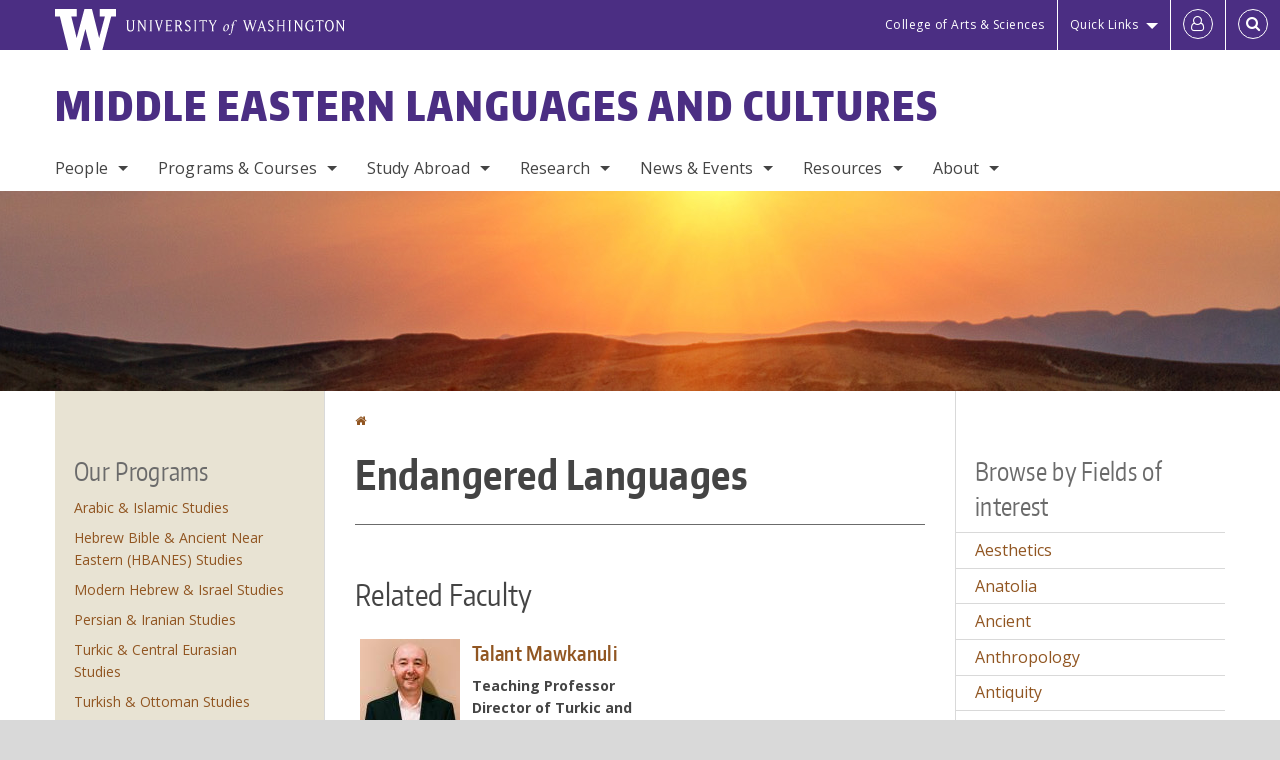

--- FILE ---
content_type: text/html; charset=UTF-8
request_url: https://melc.washington.edu/fields/endangered-languages
body_size: 64165
content:
<!DOCTYPE html>
<html lang="en" dir="ltr">
  <head>
    <meta charset="utf-8" />
<script async src="https://www.googletagmanager.com/gtag/js?id=UA-25223004-37"></script>
<script>window.dataLayer = window.dataLayer || [];function gtag(){dataLayer.push(arguments)};gtag("js", new Date());gtag("set", "developer_id.dMDhkMT", true);gtag("config", "UA-25223004-37", {"groups":"default","anonymize_ip":true,"page_placeholder":"PLACEHOLDER_page_path","allow_ad_personalization_signals":false});gtag("config", "G-KM55EW1W4P", {"groups":"default","page_placeholder":"PLACEHOLDER_page_location","allow_ad_personalization_signals":false});gtag("config", "G-SHNBKYT066", {"groups":"default","page_placeholder":"PLACEHOLDER_page_location","allow_ad_personalization_signals":false});</script>
<link rel="canonical" href="https://melc.washington.edu/fields/endangered-languages" />
<meta name="Generator" content="Drupal 10 (https://www.drupal.org)" />
<meta name="MobileOptimized" content="width" />
<meta name="HandheldFriendly" content="true" />
<meta name="viewport" content="width=device-width, initial-scale=1.0" />
<meta content="ie=edge, chrome=1" http-equiv="x-ua-compatible" />
<meta http-equiv="ImageToolbar" content="false" />
<link rel="icon" href="/themes/custom/uwflorin_foundation/favicon.ico" type="image/vnd.microsoft.icon" />
<script>window.a2a_config=window.a2a_config||{};a2a_config.callbacks=[];a2a_config.overlays=[];a2a_config.templates={};a2a_config.no_3p = 1;</script>

    <title>Endangered Languages | Middle Eastern Languages and Cultures | University of Washington</title>
    <link rel="stylesheet" media="all" href="/sites/melc/files/css/css_SutBpTt2I8kzPP6ylIRFzNfvwLB-GrddnmxKnA54Ngw.css?delta=0&amp;language=en&amp;theme=uwflorin_foundation&amp;include=eJwti0EOhDAIAD9EypM2VOimEcG0sOrv1xgvk5nDEHM42YX0SmnDLWBx9VH9RJZGqQFyhnZbkUfupOVNmNcM2bDSFMij3VO3T_M0puhu-FWvpPDrckx8WDbnVPkDXpkvxA" />
<link rel="stylesheet" media="all" href="/sites/melc/files/css/css_tyeChksAiFzuz67kuQffVtvNkb-kRq_Q1aEoa-eZrqw.css?delta=1&amp;language=en&amp;theme=uwflorin_foundation&amp;include=eJwti0EOhDAIAD9EypM2VOimEcG0sOrv1xgvk5nDEHM42YX0SmnDLWBx9VH9RJZGqQFyhnZbkUfupOVNmNcM2bDSFMij3VO3T_M0puhu-FWvpPDrckx8WDbnVPkDXpkvxA" />
<link rel="stylesheet" media="print" href="/sites/melc/files/css/css_jDNECbG22ktv7Ew8clVT_2qRJXMJ5tE9LlgkSpWG1aw.css?delta=2&amp;language=en&amp;theme=uwflorin_foundation&amp;include=eJwti0EOhDAIAD9EypM2VOimEcG0sOrv1xgvk5nDEHM42YX0SmnDLWBx9VH9RJZGqQFyhnZbkUfupOVNmNcM2bDSFMij3VO3T_M0puhu-FWvpPDrckx8WDbnVPkDXpkvxA" />
<link rel="stylesheet" media="all" href="/sites/melc/files/css/css_3ja3zOGJB7w5b1hw5uhws8w0prZe6hTtUQPVnjH7pTg.css?delta=3&amp;language=en&amp;theme=uwflorin_foundation&amp;include=eJwti0EOhDAIAD9EypM2VOimEcG0sOrv1xgvk5nDEHM42YX0SmnDLWBx9VH9RJZGqQFyhnZbkUfupOVNmNcM2bDSFMij3VO3T_M0puhu-FWvpPDrckx8WDbnVPkDXpkvxA" />

    <script src="/core/assets/vendor/modernizr/modernizr.min.js?v=3.11.7"></script>

    <script type="application/ld+json">
      {
        "@context" : "https://schema.org",
        "@type" : "WebSite",
        "name" : "Middle Eastern Languages and Cultures",
        "url" : "https://melc.washington.edu/"
      }
    </script>
  </head>
  <body class="lang-en section-fields header-size-medium header-align-left heading-font-encodesans body-font-opensans color-orange accent-gray melc hide-text-formats front-no-max-width path-taxonomy">
  <a href="#main-content" class="visually-hidden focusable skip-link">
    Skip to main content
  </a>
  
    <div class="dialog-off-canvas-main-canvas" data-off-canvas-main-canvas>
    
<div class="off-canvas-wrap" data-offcanvas>
  <div class="inner-wrap page ">
    <aside class="left-off-canvas-menu" role="complementary">
      
    </aside>

    <aside class="right-off-canvas-menu" role="complementary">
      
    </aside>

      
      <header class="l-header" role="banner" aria-label="Site header">

        <section id="uw-bar" role="complementary" aria-label="University of Washington links">
          <div class="row">
            <div class="column">
              <a href="https://www.washington.edu" class="uw-link">
              <div class="w-logo"><svg id="W_Logo" data-name="W Logo" xmlns="http://www.w3.org/2000/svg" viewBox="0 0 120.29 80.88" aria-labelledby="W_Title" role="img"><title id="W_Title">Washington</title><path d="M88.27,0V14.58H98.52L87.08,57.19,72.87,0H58.06L42.68,57.19,32.15,14.58H42.82V0H0V14.58H9.49s16.36,65.51,16.57,66.3H49L60,39.17c6.83,27.31,6.49,25.58,10.43,41.72h23c0.2-.78,17.43-66.3,17.43-66.3h9.41V0h-32Z" fill="#fff"/></svg></div>
              <div class="university-wordmark show-for-medium-up"><svg id="UW" data-name="University of Washington" xmlns="http://www.w3.org/2000/svg" viewBox="0 0 207.59 13.98" aria-labelledby="UW_Title" role="img"><title id="UW_Title">University of Washington</title><path d="M202.28,10.91V3.2l5.35,8.6h0.53V2.4L209,1.51h-2.69l0.89,0.89V8.94l-4.64-7.43h-2.13l0.87,0.89v8.52l-0.87.89h2.69Zm-8,.33c-2.06,0-2.77-2.46-2.77-4.59s0.72-4.59,2.77-4.59,2.79,2.46,2.79,4.59-0.72,4.59-2.79,4.59M190.2,6.66c0,2.62,1.48,5.37,4.12,5.37s4.13-2.76,4.13-5.37S197,1.28,194.32,1.28,190.2,4,190.2,6.66M185.55,11V2.28h2l1.1,1.1V1.51h-7.24V3.38l1.12-1.1h1.94V11l-0.8.82h2.76Zm-7.62-3.86v3.31a2.22,2.22,0,0,1-1.69.73c-2.28,0-3.44-2.3-3.44-4.52s1.45-4.52,3.44-4.52a1.57,1.57,0,0,1,1.26.49l1.13,1.12V2a4.6,4.6,0,0,0-2.39-.59,5,5,0,0,0-4.78,5.29c0,2.72,2,5.29,4.78,5.29a4.49,4.49,0,0,0,2.83-.75V7.13l0.8-.82h-2.76Zm-15.26,3.79V3.2l5.42,8.61h0.46V2.4l0.89-.89h-2.69l0.89,0.89V8.94L163,1.51h-2.13l0.87,0.89v8.52l-0.87.89h2.69Zm-7.38-9.4,0.82,0.82V11l-0.82.82h2.77L157.23,11V2.33l0.82-.82h-2.77Zm-9.14,5.13h4.33V11l-0.82.82h2.78L151.6,11V2.33l0.82-.82h-2.78l0.82,0.82V5.87h-4.33V2.33L147,1.51H144.2L145,2.33V11l-0.8.82H147L146.14,11V6.64Zm-4.64,2.3a2.28,2.28,0,0,0-1-2l-2.09-1.52a2.43,2.43,0,0,1-1.14-1.76,1.45,1.45,0,0,1,1.48-1.46,5.94,5.94,0,0,1,.66.12l0.91,1,1-1.43-2-.38a1.63,1.63,0,0,0-.49-0.05A2.59,2.59,0,0,0,136.17,4a3,3,0,0,0,1.33,2.36l2.11,1.52a1.75,1.75,0,0,1,.73,1.5,1.7,1.7,0,0,1-1.71,1.82,1.73,1.73,0,0,1-.72-0.14l-1-1.15-0.89,1.61,2,0.38a3.5,3.5,0,0,0,.61.07,3,3,0,0,0,2.86-3M130,3.8l1.41,4.26h-2.88ZM127.5,11l0.75-2.18h3.4L132.37,11l-0.8.8h2.91L133.66,11l-3.21-9.46h-0.52L126.66,11l-0.84.84h2.48Zm-10.95.8,2.36-7.45,2.29,7.45h0.52l3-9.47,0.84-.82h-2.48l0.8,0.8-2.18,7.12-2.11-7.12,0.8-.8h-2.91l0.82,0.82L118.49,3l-2,6.42-2.11-7.12,0.8-.8h-2.91l0.84,0.82L116,11.8h0.52ZM101.3,5.63L100.9,6l0,0.14h1.2c-0.19,1.31-.36,2.44-0.64,4.26-0.39,2.71-.72,3.67-1,3.9a0.53,0.53,0,0,1-.36.13,2,2,0,0,1-.64-0.22,0.34,0.34,0,0,0-.41.1,0.88,0.88,0,0,0-.25.49,0.58,0.58,0,0,0,.62.43,2.44,2.44,0,0,0,1.59-1c0.49-.61,1.16-2,1.72-5.29,0.1-.61.22-1.22,0.46-2.81L104.74,6l0.32-.38h-1.71c0.43-2.68.8-3.49,1.42-3.49a1.57,1.57,0,0,1,1.12.48,0.29,0.29,0,0,0,.41,0,0.86,0.86,0,0,0,.29-0.54,0.79,0.79,0,0,0-.87-0.61,3.22,3.22,0,0,0-2.33,1.22,6.55,6.55,0,0,0-1.15,3H101.3Zm-6.52,3.8c0-2.15,1.09-3.31,1.54-3.49a1.35,1.35,0,0,1,.48-0.12c0.72,0,1.14.55,1.14,1.67,0,1.88-1,3.59-1.57,3.8a1.43,1.43,0,0,1-.45.1c-0.81,0-1.15-.87-1.15-2m2.48-4.15a3.45,3.45,0,0,0-1.57.52,4.54,4.54,0,0,0-2.09,4,1.89,1.89,0,0,0,1.83,2.15,3.73,3.73,0,0,0,2.16-1A5.2,5.2,0,0,0,99.11,7.3a1.78,1.78,0,0,0-1.86-2m-16.8-3L83.05,7v4l-0.82.82H85L84.19,11V7l2.65-4.68,0.86-.84H85.15l0.8,0.8L83.78,6.17,81.73,2.31l0.8-.8H79.61ZM75,11V2.28h2l1.1,1.1V1.51H70.84V3.38L72,2.28h1.94V11l-0.8.82h2.76ZM65.69,1.51l0.82,0.82V11l-0.82.82h2.78L67.64,11V2.33l0.82-.82H65.69Zm-3,7.43a2.28,2.28,0,0,0-1-2L59.65,5.45a2.42,2.42,0,0,1-1.13-1.76A1.45,1.45,0,0,1,60,2.23a5.89,5.89,0,0,1,.66.12l0.91,1,1-1.43-2-.38A1.61,1.61,0,0,0,60,1.46,2.59,2.59,0,0,0,57.38,4a3,3,0,0,0,1.33,2.36l2.11,1.52a1.75,1.75,0,0,1,.73,1.5,1.7,1.7,0,0,1-1.71,1.82A1.72,1.72,0,0,1,59.13,11l-1-1.15-0.89,1.61,2,0.38a3.5,3.5,0,0,0,.61.07,3,3,0,0,0,2.86-3M49.48,2.28h1.26a2,2,0,0,1,2,2.06,1.93,1.93,0,0,1-2,1.9H49.48v-4Zm0,8.71V7H51l2.49,4.8h1.71L54.43,11l-2.3-4.22a2.7,2.7,0,0,0,1.94-2.41,3.08,3.08,0,0,0-3.33-2.84H47.54l0.8,0.82V11l-0.8.82H50.3Zm-4.62.82V9.92L43.76,11H40.63V6.71H43l0.82,0.82V5.12L43,5.94H40.63V2.28h3.12l1.1,1.1V1.51H38.7l0.8,0.82V11l-0.8.82h6.16ZM31.51,1.51H28.59l0.84,0.82,2.9,9.47h0.52l3-9.47,0.84-.82H34.19L35,2.31,32.82,9.43,30.7,2.31Zm-8,0,0.82,0.82V11l-0.82.82h2.77L25.47,11V2.33l0.82-.82H23.51Zm-9.58,9.4V3.2l5.52,8.6h0.36V2.4l0.89-.89H18L18.91,2.4V8.94L14.27,1.51H12.14L13,2.4v8.52l-0.87.89h2.69ZM2.35,9a3.07,3.07,0,0,0,3.19,3A3.21,3.21,0,0,0,8.87,9V2.4l0.87-.89H7.06L7.95,2.4V9a2.11,2.11,0,0,1-2.13,2.13A2.21,2.21,0,0,1,3.55,9V2.4l0.89-.89h-3L2.35,2.4V9Z" transform="translate(-1.46 -1.28)" fill="#fff"/></svg></div>
              </a>
            </div>
          </div>
          <div class="right-buttons">
            <a href="https://artsci.washington.edu" class="artsci-link show-for-medium-up">College of Arts &amp; Sciences</a>
                                  
        <h2 class="block-title visually-hidden" id="block-quicklinks-menu">Quick links</h2>
  <button href="#" data-dropdown="quick-links-menu-links" data-options="is_hover:true" aria-controls="quick-links-menu-links" aria-expanded="false" aria-haspopup="true" class="header-dropdown-button show-for-large-up">Quick Links</button>
        
              <ul region="quick_links" class="f-dropdown show-for-large-up" role="menu" data-dropdown-content="" aria-hidden="true" id="quick-links-menu-links">
              <li>
        <a href="/support-us" tabindex="-1" data-drupal-link-system-path="node/198">Make a Gift</a>
              </li>
          <li>
        <a href="https://uw.edu/directory" tabindex="-1">Directories</a>
              </li>
          <li>
        <a href="https://uw.edu/maps" tabindex="-1">Maps</a>
              </li>
          <li>
        <a href="https://my.uw.edu" tabindex="-1">MyUW</a>
              </li>
        </ul>
  


  
  
                                                          
        <h2 class="block-title visually-hidden" id="block-uwflorin-foundation-account-menu-menu">User account menu</h2>
      <div id="block-samlauthstatus" class="block-samlauthstatus block">
      <a href="/saml/login?destination=/fields/endangered-languages" title="UWNetID Login" class="samlauth-login-link" aria-label="Log in">
        <span class="fa fa-user-o fa-fw" aria-hidden="true" />
      </a>
    </div>
  
  
                                              <div class="header-button">
  <a href="#" aria-controls="search-field" aria-expanded="false" id="search-toggle">Search</a>
  <div id="search-field" role="search" aria-hidden="true">
    <section class="flexible-google-cse-search-form block-flexiblegooglecustomsearchblock block" data-drupal-selector="flexible-google-cse-search-form" id="block-flexiblegooglecustomsearchblock">

                  
        <h2  class="block-title visually-hidden"></h2>
      

      
                  <form region="search" action="/search/google/" method="get" id="flexible-google-cse-search-form" accept-charset="UTF-8">
  <div class="js-form-item form-item js-form-type-textfield form-item-key-word js-form-item-key-word">
      <label for="edit-key-word">Search</label>
        <input placeholder="" data-drupal-selector="edit-key-word" type="text" id="edit-key-word" name="key-word" value="" size="15" maxlength="128" class="form-text" />

        </div>
<input data-drupal-selector="edit-searchbutton" type="submit" id="edit-searchbutton" value="Search" class="button js-form-submit form-submit" />

</form>

        
        
    </section>
  </div>
</div>
  
                                  </div>
        </section>

        
                  <div class="l-header-region row small-collapse">
            <div class="large-12 columns">
                    <div>
        
              
  <h2 class="block-title visually-hidden" id="block-uwflorin-foundation-main-menu-menu">Main menu</h2>
  

        

  <div class="contain-to-grid">
    <nav class="top-bar" data-topbar data-options="mobile_show_parent_link:true" role="navigation" aria-label="Main menu">
      <ul class="title-area">
        <li class="name">
          <h1 id="site-name"><a href="/" title="Middle Eastern Languages and Cultures Home">Middle Eastern Languages and Cultures</a></h1>
        </li>
        <li class="toggle-topbar menu-icon">
          <a href="#"><span>Menu</span></a>
        </li>
      </ul>
      <section class="top-bar-section">
                <ul  region="header" class="menu nav-bar main-nav" id="main-menu">
                                                                        <li class="has-dropdown first">
        <a href="/people" data-drupal-link-system-path="people">People</a>
                                          <ul  region="header" class="menu nav-bar main-nav dropdown" id="main-menu">
                                                                          <li class="leaf first">
        <a href="/people/faculty" title="" data-drupal-link-system-path="people/faculty">Faculty</a>
              </li>
                                                        <li class="leaf">
        <a href="/people/staff" title="" data-drupal-link-system-path="people/staff">Staff</a>
              </li>
                                                        <li class="leaf">
        <a href="/people/graduate-student" title="" data-drupal-link-system-path="people/graduate-student">Graduate Students</a>
              </li>
                                                        <li class="leaf">
        <a href="/people/teaching-assistants" title="Faculty, staff, and students in our department." data-drupal-link-system-path="people/teaching-assistants">Teaching Assistants</a>
              </li>
                                                                      <li class="has-dropdown last">
        <a href="/alumni-friends" data-drupal-link-system-path="node/206">Alumni &amp; Friends</a>
                                          <ul  region="header" class="menu nav-bar main-nav dropdown" id="main-menu">
                                                                          <li class="leaf first">
        <a href="/alumni-friends" title="" data-drupal-link-system-path="node/206">Alumni News</a>
              </li>
                                                                      <li class="leaf last">
        <a href="/alumni-update" data-drupal-link-system-path="webform/alumni_update">Submit an Update</a>
              </li>
      </ul>
  
              </li>
      </ul>
  
              </li>
                                                        <li class="has-dropdown">
        <a href="/programs-courses" data-drupal-link-system-path="node/196">Programs &amp; Courses</a>
                                          <ul  region="header" class="menu nav-bar main-nav dropdown" id="main-menu">
                                                                          <li class="has-dropdown first">
        <a href="/areas-study" data-drupal-link-system-path="node/243">Areas of Study</a>
                                          <ul  region="header" class="menu nav-bar main-nav dropdown" id="main-menu">
                                                                          <li class="leaf first">
        <a href="/programs/arabic" data-drupal-link-system-path="node/226">Arabic &amp; Islamic Studies</a>
              </li>
                                                        <li class="leaf">
        <a href="/programs/biblical-hebrew" data-drupal-link-system-path="node/227">Hebrew Bible &amp; Ancient Near Eastern Studies</a>
              </li>
                                                        <li class="leaf">
        <a href="/programs/hebrew" data-drupal-link-system-path="node/228">Modern Hebrew &amp; Israel Studies</a>
              </li>
                                                        <li class="leaf">
        <a href="/programs/persian" data-drupal-link-system-path="node/229">Persian &amp; Iranian Studies</a>
              </li>
                                                        <li class="leaf">
        <a href="/programs/turkic" data-drupal-link-system-path="node/230">Turkic &amp; Central Eurasian Studies</a>
              </li>
                                                                      <li class="leaf last">
        <a href="/programs/turkish" data-drupal-link-system-path="node/231">Turkish &amp; Ottoman Studies</a>
              </li>
      </ul>
  
              </li>
                                                        <li class="has-dropdown">
        <a href="/undergraduate-programs" data-drupal-link-system-path="node/200">Undergraduate</a>
                                          <ul  region="header" class="menu nav-bar main-nav dropdown" id="main-menu">
                                                                          <li class="leaf first">
        <a href="/major" data-drupal-link-system-path="node/218">Majors</a>
              </li>
                                                        <li class="leaf">
        <a href="/minors" data-drupal-link-system-path="node/219">Minors</a>
              </li>
                                                        <li class="leaf">
        <a href="/scholarships-and-funding" title="" data-drupal-link-system-path="node/235">Scholarships &amp; Funding</a>
              </li>
                                                        <li class="leaf">
        <a href="/careers" title="" data-drupal-link-system-path="node/203">Careers</a>
              </li>
                                                        <li class="leaf">
        <a href="/capstone-essay-guidelines" data-drupal-link-system-path="node/254">Capstone Essay</a>
              </li>
                                                                      <li class="leaf last">
        <a href="/undergraduate-resources-and-opportunities" data-drupal-link-system-path="node/277">Resources &amp; Opportunities</a>
              </li>
      </ul>
  
              </li>
                                                        <li class="has-dropdown">
        <a href="/graduate-programs" data-drupal-link-system-path="node/658">Graduate</a>
                                          <ul  region="header" class="menu nav-bar main-nav dropdown" id="main-menu">
                                                                          <li class="leaf first">
        <a href="/ma-middle-eastern-languages-culture" data-drupal-link-system-path="node/201">M.A. in Middle Eastern Languages &amp; Culture</a>
              </li>
                                                                      <li class="leaf last">
        <a href="/phd-near-and-middle-eastern-studies" data-drupal-link-system-path="node/632">Ph.D. in Near and Middle Eastern Studies</a>
              </li>
      </ul>
  
              </li>
                                                        <li class="has-dropdown">
        <a href="/courses" title="" data-drupal-link-system-path="courses">Courses</a>
                                          <ul  region="header" class="menu nav-bar main-nav dropdown" id="main-menu">
                                                                          <li class="leaf first">
        <a href="/featured-courses" title="" data-drupal-link-system-path="featured-courses">Featured Courses</a>
              </li>
                                                        <li class="leaf">
        <a href="/courses" title="" data-drupal-link-system-path="courses">Upcoming Courses</a>
              </li>
                                                        <li class="leaf">
        <a href="/three-quarter-planner" data-drupal-link-system-path="node/522">Three-Quarter Planner</a>
              </li>
                                                                      <li class="leaf last">
        <a href="/course-registration" data-drupal-link-system-path="node/232">Registration Information</a>
              </li>
      </ul>
  
              </li>
                                                        <li class="leaf">
        <a href="/independent-study" data-drupal-link-system-path="node/245">Independent Study</a>
              </li>
                                                        <li class="has-dropdown">
        <a href="/language-placement" data-drupal-link-system-path="node/246">Language Placement &amp; Proficiency</a>
                                          <ul  region="header" class="menu nav-bar main-nav dropdown" id="main-menu">
                                                                          <li class="leaf first">
        <a href="/language-placement" title="" data-drupal-link-system-path="node/246">General Information</a>
              </li>
                                                        <li class="leaf">
        <a href="/arabic-placement" data-drupal-link-system-path="node/247">Arabic Placement</a>
              </li>
                                                        <li class="leaf">
        <a href="/modern-hebrew-faqs" data-drupal-link-system-path="node/251">Modern Hebrew Placement</a>
              </li>
                                                                      <li class="leaf last">
        <a href="/persian-placement" data-drupal-link-system-path="node/252">Persian Placement</a>
              </li>
      </ul>
  
              </li>
                                                                      <li class="leaf last">
        <a href="/frequently-asked-questions" data-drupal-link-system-path="node/233">Frequently Asked Questions</a>
              </li>
      </ul>
  
              </li>
                                                        <li class="has-dropdown">
        <a href="/study-abroad" data-drupal-link-system-path="node/248">Study Abroad</a>
                                          <ul  region="header" class="menu nav-bar main-nav dropdown" id="main-menu">
                                                                          <li class="leaf first">
        <a href="/before-you-go" data-drupal-link-system-path="node/212">Before You Go</a>
              </li>
                                                        <li class="leaf">
        <a href="/transferring-study-abroad-credits" data-drupal-link-system-path="node/213">Transferring Credits</a>
              </li>
                                                                      <li class="leaf last">
        <a href="/uw-study-abroad-office" data-drupal-link-system-path="node/214">UW Study Abroad</a>
              </li>
      </ul>
  
              </li>
                                                        <li class="has-dropdown">
        <a href="/research" data-drupal-link-system-path="node/210">Research</a>
                                          <ul  region="header" class="menu nav-bar main-nav dropdown" id="main-menu">
                                                                          <li class="has-dropdown first">
        <a href="/melc-digital" data-drupal-link-system-path="node/257">MELC Digital</a>
                                          <ul  region="header" class="menu nav-bar main-nav dropdown" id="main-menu">
                                                                          <li class="leaf first">
        <a href="/melc-digital-research" title="" data-drupal-link-system-path="melc-digital-research">Research Projects</a>
              </li>
                                                        <li class="leaf">
        <a href="/nelc-digital-getting-started-digital-humanities" data-drupal-link-system-path="node/259">Getting Started with Digital Humanities</a>
              </li>
                                                        <li class="leaf">
        <a href="/nelc-digital-training-courses-internships" data-drupal-link-system-path="node/258">Training, Courses &amp; Internships</a>
              </li>
                                                                      <li class="leaf last">
        <a href="/melc-digital-support-our-work" data-drupal-link-system-path="node/260">Support Our Work</a>
              </li>
      </ul>
  
              </li>
                                                        <li class="leaf">
        <a href="/research/publications" title="" data-drupal-link-system-path="taxonomy/term/40">Publications</a>
              </li>
                                                        <li class="leaf">
        <a href="/research/projects" title="" data-drupal-link-system-path="taxonomy/term/41">Projects</a>
              </li>
                                                        <li class="leaf">
        <a href="/research/graduate" title="" data-drupal-link-system-path="taxonomy/term/42">Graduate</a>
              </li>
                                                                      <li class="leaf last">
        <a href="/research/fields" data-drupal-link-system-path="research/fields">Fields of Interest</a>
              </li>
      </ul>
  
              </li>
                                                        <li class="has-dropdown">
        <a href="/news" title="" data-drupal-link-system-path="news">News &amp; Events</a>
                                          <ul  region="header" class="menu nav-bar main-nav dropdown" id="main-menu">
                                                                          <li class="leaf first">
        <a href="/news/recent" title="" data-drupal-link-system-path="news/recent">Recent News</a>
              </li>
                                                        <li class="leaf">
        <a href="/newsletter" data-drupal-link-system-path="node/205">Newsletter</a>
              </li>
                                                        <li class="leaf">
        <a href="/calendar" data-drupal-link-system-path="calendar">Calendar</a>
              </li>
                                                                      <li class="has-dropdown last">
        <a href="/lecture-series" data-drupal-link-system-path="node/215">Lecture Series</a>
                                          <ul  region="header" class="menu nav-bar main-nav dropdown" id="main-menu">
                                                                          <li class="leaf first">
        <a href="/afrassiabi-distinguished-lectures-persian-and-iranian-studies" data-drupal-link-system-path="node/250">Afrassiabi Distinguished Lecture</a>
              </li>
                                                        <li class="leaf">
        <a href="/farhat-j-ziadeh-distinguished-lecture-arab-and-islamic-studies" data-drupal-link-system-path="node/249">Ziadeh Distinguished Lecture</a>
              </li>
                                                                      <li class="leaf last">
        <a href="/walter-g-andrews-memorial-lecture-series" data-drupal-link-system-path="node/629">Walter G. Andrews Memorial Lecture Series</a>
              </li>
      </ul>
  
              </li>
      </ul>
  
              </li>
                                                        <li class="has-dropdown">
        <a href="/resources" data-drupal-link-system-path="node/197">Resources</a>
                                          <ul  region="header" class="menu nav-bar main-nav dropdown" id="main-menu">
                                                                          <li class="leaf first">
        <a href="/advising" data-drupal-link-system-path="node/202">Advising</a>
              </li>
                                                        <li class="has-dropdown">
        <a href="/campus-resources" data-drupal-link-system-path="node/240">Campus Resources</a>
                                          <ul  region="header" class="menu nav-bar main-nav dropdown" id="main-menu">
                                                                                        <li class="leaf first last">
        <a href="/crisis-and-emergency-resources" data-drupal-link-system-path="node/265">Crisis and Emergency Resources</a>
              </li>
      </ul>
  
              </li>
                                                        <li class="leaf">
        <a href="/careers" data-drupal-link-system-path="node/203">Careers</a>
              </li>
                                                        <li class="leaf">
        <a href="/graduate-student-resources" data-drupal-link-system-path="node/244">Graduate Student Resources</a>
              </li>
                                                        <li class="leaf">
        <a href="/libraries" data-drupal-link-system-path="node/211">Libraries</a>
              </li>
                                                        <li class="has-dropdown">
        <a href="/scholarships-and-funding" data-drupal-link-system-path="node/235">Scholarships &amp; Funding</a>
                                          <ul  region="header" class="menu nav-bar main-nav dropdown" id="main-menu">
                                                                          <li class="leaf first">
        <a href="/teaching-assistantships" data-drupal-link-system-path="node/236">Teaching Assistantships</a>
              </li>
                                                        <li class="leaf">
        <a href="/melc-fellowships" data-drupal-link-system-path="node/237">MELC Fellowships</a>
              </li>
                                                        <li class="leaf">
        <a href="/uw-fellowships" data-drupal-link-system-path="node/238">UW Fellowships</a>
              </li>
                                                        <li class="leaf">
        <a href="/outside-funding" data-drupal-link-system-path="node/239">Outside Funding</a>
              </li>
                                                        <li class="leaf">
        <a href="https://www.washington.edu/financialaid/" title="">UW Financial Aid</a>
              </li>
                                                        <li class="leaf">
        <a href="http://grad.uw.edu/diversity/go-map/" title="">GO-MAP</a>
              </li>
                                                        <li class="leaf">
        <a href="https://jewishstudies.washington.edu/scholarships-fellowships-funding-opportunities/" title="">Stroum Center for Jewish Studies</a>
              </li>
                                                                      <li class="leaf last">
        <a href="/student-award-recipients" data-drupal-link-system-path="node/216">Student Award Recipients</a>
              </li>
      </ul>
  
              </li>
                                                        <li class="leaf">
        <a href="/student-organizations-and-groups" data-drupal-link-system-path="node/204">Student Organizations &amp; Groups</a>
              </li>
                                                                      <li class="has-dropdown last">
        <a href="/faculty-and-staff-resources" data-drupal-link-system-path="node/280">For Faculty and Staff</a>
                                          <ul  region="header" class="menu nav-bar main-nav dropdown" id="main-menu">
                                                                          <li class="leaf first">
        <a href="/department-guidelines-and-policies" data-drupal-link-system-path="node/279">Department Guidelines and Policies</a>
              </li>
                                                                      <li class="leaf last">
        <a href="/faculty-meetings" data-drupal-link-system-path="node/253">Faculty Meetings</a>
              </li>
      </ul>
  
              </li>
      </ul>
  
              </li>
                                                                      <li class="has-dropdown last">
        <a href="/about" data-drupal-link-system-path="node/195">About</a>
                                          <ul  region="header" class="menu nav-bar main-nav dropdown" id="main-menu">
                                                                          <li class="leaf first">
        <a href="/about" title="" data-drupal-link-system-path="node/195">Department Overview</a>
              </li>
                                                        <li class="leaf">
        <a href="/equity-diversity-inclusion" data-drupal-link-system-path="node/264">Diversity &amp; Equity</a>
              </li>
                                                        <li class="leaf">
        <a href="/stay-connected" data-drupal-link-system-path="node/199">Stay Connected</a>
              </li>
                                                        <li class="has-dropdown">
        <a href="/support-us" data-drupal-link-system-path="node/198">Support Us</a>
                                          <ul  region="header" class="menu nav-bar main-nav dropdown" id="main-menu">
                                                                          <li class="leaf first">
        <a href="/support-us" title="" data-drupal-link-system-path="node/198">Make a Gift</a>
              </li>
                                                                      <li class="leaf last">
        <a href="/your-partnerships-work" data-drupal-link-system-path="node/217">Your Partnerships at Work</a>
              </li>
      </ul>
  
              </li>
                                                                      <li class="leaf last">
        <a href="/contact" data-drupal-link-system-path="node/209">Contact Us</a>
              </li>
      </ul>
  
              </li>
      </ul>
  
                  
              <ul id="secondary-menu" class="f-dropdown hide-for-large-up" role="menu" data-dropdown-content="" aria-hidden="true">
              <li>
        <a href="/support-us" tabindex="-1" data-drupal-link-system-path="node/198">Make a Gift</a>
              </li>
          <li>
        <a href="https://uw.edu/directory" tabindex="-1">Directories</a>
              </li>
          <li>
        <a href="https://uw.edu/maps" tabindex="-1">Maps</a>
              </li>
          <li>
        <a href="https://my.uw.edu" tabindex="-1">MyUW</a>
              </li>
        </ul>
  


                      </section>
    </nav>
  </div>


  
  
      </div>
  
            </div>
          </div>
        
        <!-- Configurable background image for banner -->
                  <div class="banner-image" style="background-image: url('/sites/melc/files/melc-banner-2021.jpg')"></div>
        
      </header>

      <div class="row">
                              </div>

      
      
      <main id="main" class="row l-main" role="main">
        <div class="large-6 large-push-3 main columns">
                    <a id="main-content"></a>
                    <section>
                                <div>
        <div data-drupal-messages-fallback class="hidden"></div>
<section id="block-uwflorin-foundation-breadcrumbs" class="block-uwflorin-foundation-breadcrumbs block">
  
  
    

  
            <nav role="navigation" aria-labelledby="system-breadcrumb">
    <h2 id="system-breadcrumb" class="visually-hidden">You are here</h2>
    <ul class="breadcrumbs">
          <li>
                  <a href="/">Home</a>
              </li>
        </ul>
  </nav>

    
    
  </section>
<section id="block-uwflorin-foundation-page-title" class="block-uwflorin-foundation-page-title block">
  
  
    

  
          
  <h1><div class="field-wrapper field field-taxonomy-term--name field-name-name field-type-string field-label-hidden">
    <div class="field-items">
          <div class="field-item">Endangered Languages</div>
      </div>
</div>
</h1>


    
    
  </section>
<section id="block-uwflorin-foundation-content" class="block-uwflorin-foundation-content block">
  
  
    

  
          <div>
  
    
  <div class="views-element-container"><div class="photo-directory clearfix view view-eva view-people view-id-people view-display-id-term_faculty js-view-dom-id-909e41b8d9b1fc97c10409d71e382f57cf39fad58b41c56c45b01fa29e63b7e7">
  
    

      <header>
      <h2>Related Faculty</h2>
    </header>
  
  

  <div class="column">
  
  <ul class="medium-block-grid-2">

          <li class="contextual-region">
<div class="views-field views-field-field-profile-image"><div class="field-content"><a href="https://melc.washington.edu/people/talant-mawkanuli"><article>
  
      <div class="field-wrapper field field-media--field-media-image field-name-field-media-image field-type-image field-label-hidden">
    <div class="field-items">
          <div class="field-item">  <img loading="lazy" src="/sites/melc/files/styles/portrait_small/public/photos/img_0198.jpg?h=a3acad57&amp;itok=dplmYKzJ" width="100" height="125" alt="Talant Mawkanuli" />


</div>
      </div>
</div>

  </article>
</a></div></div>
<div class="details">
<div class="views-field views-field-title"><h3 class="field-content heading4"><a href="/people/talant-mawkanuli" hreflang="und">Talant Mawkanuli</a></h3></div><div class="views-field views-field-field-job-title"><strong class="field-content">Teaching Professor<br>Director of Turkic and Central Eurasian Studies Program</strong></div></div>
</li>
    
  </ul>

</div>

  
  

  
  

      <footer>
      <p><a href="/people?interests=250">View all people with tagged with this term</a></p>
    </footer>
  
  </div>
</div>
<div class="views-element-container"><div class="view view-eva view-news view-id-news view-display-id-term_latest js-view-dom-id-cbe2ea67512d3d25e30c82806be0f92acb72bfac1e12ccf81fb88d05f2f8cb19">
  
    

  
  

  
  <!-- intentionally left blank -->
  

  
  

  
  </div>
</div>
<div class="views-element-container"><div class="view view-eva view-research view-id-research view-display-id-term_list js-view-dom-id-a9d19b6a898041a668298a927fda03558cd7abf89955889c0c35f50499ce1731">
  
    

  
  

  
  
  

  
  

  
  </div>
</div>

</div>

    
    
  </section>

      </div>
  
                      </section>
        </div>
                  <aside role="complementary" aria-label="Sidebar 1" id="sidebar-first" class="large-3 large-pull-6 sidebar-first columns sidebar ">
                  <div>
        <section id="block-ourprogramssidebar" class="shaded-block block-ourprogramssidebar block">
  
  
      <h2  class="block-title">Our Programs</h2>
    

  
          <div class="field-wrapper body field field-block-content--body field-name-body field-type-text-with-summary field-label-hidden">
    <div class="field-items">
          <div class="field-item"><ul class="simple-list">
<li><a href="/programs/arabic">Arabic &amp; Islamic Studies</a></li>
<li><a href="/programs/biblical-hebrew">Hebrew Bible &amp; Ancient Near Eastern (HBANES) Studies</a></li>
<li><a href="/programs/hebrew">Modern Hebrew &amp; Israel Studies</a></li>
<li><a href="/programs/persian">Persian &amp; Iranian Studies</a></li>
<li><a href="/programs/turkic">Turkic &amp; Central Eurasian Studies</a></li>
<li><a href="/programs/turkish">Turkish &amp; Ottoman Studies</a></li>
</ul></div>
      </div>
</div>

    
    
  </section>

      </div>
  
          </aside>
                          <aside role="complementary" aria-label="Sidebar 2" id="sidebar-second" class="large-3 sidebar-second columns sidebar">
                  <div>
        <section class="views-element-container block-views-block-taxonomy-sidebars-fields-of-interest block" id="block-views-block-taxonomy-sidebars-fields-of-interest">
  
  
      <h2  class="block-title">Browse by Fields of interest</h2>
    

  
          <div region="sidebar_second"><div class="view-display-id-fields_of_interest view-id-taxonomy_sidebars js-view-dom-id-1e370eebb3d92a7ed89cf0b386810cf0e5101eef3d0b900b3676b21dbb41defc">
  
  
  

  
  
  

  <div class="item-list">
  
  <ul>

          <li><div class="views-field views-field-name"><span class="field-content"><a href="/fields/aesthetics" hreflang="en">Aesthetics</a></span></div></li>
          <li><div class="views-field views-field-name"><span class="field-content"><a href="/fields/anatolia" hreflang="en">Anatolia</a></span></div></li>
          <li><div class="views-field views-field-name"><span class="field-content"><a href="/fields/ancient" hreflang="en">Ancient</a></span></div></li>
          <li><div class="views-field views-field-name"><span class="field-content"><a href="/fields/anthropology" hreflang="en">Anthropology</a></span></div></li>
          <li><div class="views-field views-field-name"><span class="field-content"><a href="/fields/antiquity" hreflang="en">Antiquity</a></span></div></li>
          <li><div class="views-field views-field-name"><span class="field-content"><a href="/fields/arabic" hreflang="en">Arabic</a></span></div></li>
          <li><div class="views-field views-field-name"><span class="field-content"><a href="/fields/archaeology" hreflang="en">Archaeology</a></span></div></li>
          <li><div class="views-field views-field-name"><span class="field-content"><a href="/fields/architecture" hreflang="en">Architecture</a></span></div></li>
          <li><div class="views-field views-field-name"><span class="field-content"><a href="/fields/archives" hreflang="en">Archives</a></span></div></li>
          <li><div class="views-field views-field-name"><span class="field-content"><a href="/fields/area-studies" hreflang="en">Area Studies</a></span></div></li>
          <li><div class="views-field views-field-name"><span class="field-content"><a href="/fields/art-history" hreflang="en">Art History</a></span></div></li>
          <li><div class="views-field views-field-name"><span class="field-content"><a href="/fields/autobiography-biography-and-life-writing" hreflang="en">Autobiography, Biography, and Life Writing</a></span></div></li>
          <li><div class="views-field views-field-name"><span class="field-content"><a href="/fields/bible-studies" hreflang="en">Bible Studies</a></span></div></li>
          <li><div class="views-field views-field-name"><span class="field-content"><a href="/fields/biblical-hebrew" hreflang="en">Biblical Hebrew</a></span></div></li>
          <li><div class="views-field views-field-name"><span class="field-content"><a href="/fields/bilingualism" hreflang="en">Bilingualism</a></span></div></li>
          <li><div class="views-field views-field-name"><span class="field-content"><a href="/fields/central-asian" hreflang="en">Central Asian</a></span></div></li>
          <li><div class="views-field views-field-name"><span class="field-content"><a href="/fields/central-eurasian" hreflang="en">Central Eurasian</a></span></div></li>
          <li><div class="views-field views-field-name"><span class="field-content"><a href="/fields/childrens-literature" hreflang="en">Children&#039;s Literature</a></span></div></li>
          <li><div class="views-field views-field-name"><span class="field-content"><a href="/fields/classics" hreflang="en">Classics</a></span></div></li>
          <li><div class="views-field views-field-name"><span class="field-content"><a href="/fields/comparative-linguistics" hreflang="en">Comparative Linguistics</a></span></div></li>
          <li><div class="views-field views-field-name"><span class="field-content"><a href="/fields/comparative-literature" hreflang="en">Comparative Literature</a></span></div></li>
          <li><div class="views-field views-field-name"><span class="field-content"><a href="/fields/coptic-language" hreflang="en">Coptic Language</a></span></div></li>
          <li><div class="views-field views-field-name"><span class="field-content"><a href="/fields/creative-writing" hreflang="en">Creative Writing</a></span></div></li>
          <li><div class="views-field views-field-name"><span class="field-content"><a href="/fields/critical-theory" hreflang="en">Critical Theory</a></span></div></li>
          <li><div class="views-field views-field-name"><span class="field-content"><a href="/fields/culture" hreflang="en">Culture</a></span></div></li>
          <li><div class="views-field views-field-name"><span class="field-content"><a href="/fields/digital-humanities" hreflang="en">Digital Humanities</a></span></div></li>
          <li><div class="views-field views-field-name"><span class="field-content"><a href="/fields/drama" hreflang="en">Drama</a></span></div></li>
          <li><div class="views-field views-field-name"><span class="field-content"><a href="/fields/early-christianity" hreflang="en">Early Christianity</a></span></div></li>
          <li><div class="views-field views-field-name"><span class="field-content"><a href="/fields/education" hreflang="en">Education</a></span></div></li>
          <li><div class="views-field views-field-name"><span class="field-content"><a href="/fields/egyptology" hreflang="en">Egyptology</a></span></div></li>
          <li><div class="views-field views-field-name"><span class="field-content"><a href="/fields/endangered-languages" hreflang="en">Endangered Languages</a></span></div></li>
          <li><div class="views-field views-field-name"><span class="field-content"><a href="/fields/ethnography" hreflang="en">Ethnography</a></span></div></li>
          <li><div class="views-field views-field-name"><span class="field-content"><a href="/fields/feminism-and-feminist-theory" hreflang="en">Feminism and Feminist Theory</a></span></div></li>
          <li><div class="views-field views-field-name"><span class="field-content"><a href="/fields/filmcinema" hreflang="en">Film/Cinema</a></span></div></li>
          <li><div class="views-field views-field-name"><span class="field-content"><a href="/fields/folklore-and-mythology" hreflang="en">Folklore and Mythology</a></span></div></li>
          <li><div class="views-field views-field-name"><span class="field-content"><a href="/fields/gender" hreflang="en">Gender</a></span></div></li>
          <li><div class="views-field views-field-name"><span class="field-content"><a href="/fields/genre-theory" hreflang="en">Genre Theory</a></span></div></li>
          <li><div class="views-field views-field-name"><span class="field-content"><a href="/fields/global-and-transnational-studies" hreflang="en">Global and Transnational Studies</a></span></div></li>
          <li><div class="views-field views-field-name"><span class="field-content"><a href="/fields/hebrew" hreflang="en">Hebrew</a></span></div></li>
          <li><div class="views-field views-field-name"><span class="field-content"><a href="/fields/historiography" hreflang="en">Historiography</a></span></div></li>
          <li><div class="views-field views-field-name"><span class="field-content"><a href="/fields/history" hreflang="en">History</a></span></div></li>
          <li><div class="views-field views-field-name"><span class="field-content"><a href="/fields/human-rights" hreflang="en">Human Rights</a></span></div></li>
          <li><div class="views-field views-field-name"><span class="field-content"><a href="/fields/ideology" hreflang="en">Ideology</a></span></div></li>
          <li><div class="views-field views-field-name"><span class="field-content"><a href="/fields/international-studies" hreflang="en">International Studies</a></span></div></li>
          <li><div class="views-field views-field-name"><span class="field-content"><a href="/fields/iranian-studies" hreflang="en">Iranian Studies</a></span></div></li>
          <li><div class="views-field views-field-name"><span class="field-content"><a href="/fields/islamic-studies" hreflang="en">Islamic Studies</a></span></div></li>
          <li><div class="views-field views-field-name"><span class="field-content"><a href="/fields/jewish-studies" hreflang="en">Jewish Studies</a></span></div></li>
          <li><div class="views-field views-field-name"><span class="field-content"><a href="/fields/language" hreflang="en">Language</a></span></div></li>
          <li><div class="views-field views-field-name"><span class="field-content"><a href="/fields/language-pedagogy" hreflang="en">Language Pedagogy</a></span></div></li>
          <li><div class="views-field views-field-name"><span class="field-content"><a href="/fields/late-antiquity" hreflang="en">Late Antiquity</a></span></div></li>
          <li><div class="views-field views-field-name"><span class="field-content"><a href="/fields/law-and-political-thought" hreflang="en">Law and Political Thought</a></span></div></li>
          <li><div class="views-field views-field-name"><span class="field-content"><a href="/fields/linguistics" hreflang="en">Linguistics</a></span></div></li>
          <li><div class="views-field views-field-name"><span class="field-content"><a href="/fields/literary-criticism" hreflang="en">Literary Criticism</a></span></div></li>
          <li><div class="views-field views-field-name"><span class="field-content"><a href="/fields/literature" hreflang="en">Literature</a></span></div></li>
          <li><div class="views-field views-field-name"><span class="field-content"><a href="/fields/material-culture" hreflang="en">Material Culture</a></span></div></li>
          <li><div class="views-field views-field-name"><span class="field-content"><a href="/fields/media-studies" hreflang="en">Media Studies</a></span></div></li>
          <li><div class="views-field views-field-name"><span class="field-content"><a href="/fields/medieval" hreflang="en">Medieval</a></span></div></li>
          <li><div class="views-field views-field-name"><span class="field-content"><a href="/fields/mediterranean" hreflang="en">Mediterranean</a></span></div></li>
          <li><div class="views-field views-field-name"><span class="field-content"><a href="/fields/middle-eastern-studies" hreflang="en">Middle Eastern Studies</a></span></div></li>
          <li><div class="views-field views-field-name"><span class="field-content"><a href="/fields/multilingualism" hreflang="en">Multilingualism</a></span></div></li>
          <li><div class="views-field views-field-name"><span class="field-content"><a href="/fields/museum-studiesmuseology" hreflang="en">Museum Studies/Museology</a></span></div></li>
          <li><div class="views-field views-field-name"><span class="field-content"><a href="/fields/music" hreflang="en">Music</a></span></div></li>
          <li><div class="views-field views-field-name"><span class="field-content"><a href="/fields/nationalism" hreflang="en">Nationalism</a></span></div></li>
          <li><div class="views-field views-field-name"><span class="field-content"><a href="/fields/near-eastern-studies" hreflang="en">Near Eastern Studies</a></span></div></li>
          <li><div class="views-field views-field-name"><span class="field-content"><a href="/fields/new-media" hreflang="en">New Media</a></span></div></li>
          <li><div class="views-field views-field-name"><span class="field-content"><a href="/fields/nonfiction-prose" hreflang="en">Nonfiction Prose</a></span></div></li>
          <li><div class="views-field views-field-name"><span class="field-content"><a href="/fields/novelprose-fiction" hreflang="en">Novel/Prose Fiction</a></span></div></li>
          <li><div class="views-field views-field-name"><span class="field-content"><a href="/fields/oral-history" hreflang="en">Oral History</a></span></div></li>
          <li><div class="views-field views-field-name"><span class="field-content"><a href="/fields/ottoman-turkish" hreflang="en">Ottoman Turkish</a></span></div></li>
          <li><div class="views-field views-field-name"><span class="field-content"><a href="/fields/pedagogy" hreflang="en">Pedagogy</a></span></div></li>
          <li><div class="views-field views-field-name"><span class="field-content"><a href="/fields/performance-studies" hreflang="en">Performance Studies</a></span></div></li>
          <li><div class="views-field views-field-name"><span class="field-content"><a href="/fields/persian" hreflang="en">Persian</a></span></div></li>
          <li><div class="views-field views-field-name"><span class="field-content"><a href="/fields/philosophy" hreflang="en">Philosophy</a></span></div></li>
          <li><div class="views-field views-field-name"><span class="field-content"><a href="/fields/poetry-and-poetics" hreflang="en">Poetry and Poetics</a></span></div></li>
          <li><div class="views-field views-field-name"><span class="field-content"><a href="/fields/politics-representation" hreflang="en">Politics of Representation</a></span></div></li>
          <li><div class="views-field views-field-name"><span class="field-content"><a href="/fields/popular-culture" hreflang="en">Popular Culture</a></span></div></li>
          <li><div class="views-field views-field-name"><span class="field-content"><a href="/fields/postcolonial" hreflang="en">Postcolonial</a></span></div></li>
          <li><div class="views-field views-field-name"><span class="field-content"><a href="/fields/queer-studies" hreflang="en">Queer Studies</a></span></div></li>
          <li><div class="views-field views-field-name"><span class="field-content"><a href="/fields/race-and-ethnicity" hreflang="en">Race and Ethnicity</a></span></div></li>
          <li><div class="views-field views-field-name"><span class="field-content"><a href="/fields/regionalism" hreflang="en">Regionalism</a></span></div></li>
          <li><div class="views-field views-field-name"><span class="field-content"><a href="/fields/religion" hreflang="en">Religion</a></span></div></li>
          <li><div class="views-field views-field-name"><span class="field-content"><a href="/fields/rhetoric-and-composition" hreflang="en">Rhetoric and Composition</a></span></div></li>
          <li><div class="views-field views-field-name"><span class="field-content"><a href="/fields/science-and-technology" hreflang="en">Science and Technology</a></span></div></li>
          <li><div class="views-field views-field-name"><span class="field-content"><a href="/fields/sephardic-studies" hreflang="en">Sephardic Studies</a></span></div></li>
          <li><div class="views-field views-field-name"><span class="field-content"><a href="/fields/sexuality" hreflang="en">Sexuality</a></span></div></li>
          <li><div class="views-field views-field-name"><span class="field-content"><a href="/fields/sociology" hreflang="en">Sociology</a></span></div></li>
          <li><div class="views-field views-field-name"><span class="field-content"><a href="/fields/textual-studies" hreflang="en">Textual Studies</a></span></div></li>
          <li><div class="views-field views-field-name"><span class="field-content"><a href="/fields/transgender-studies" hreflang="en">Transgender Studies</a></span></div></li>
          <li><div class="views-field views-field-name"><span class="field-content"><a href="/fields/translation-and-interpretation" hreflang="en">Translation and Interpretation</a></span></div></li>
          <li><div class="views-field views-field-name"><span class="field-content"><a href="/fields/transnational" hreflang="en">Transnational</a></span></div></li>
          <li><div class="views-field views-field-name"><span class="field-content"><a href="/fields/turkic" hreflang="en">Turkic</a></span></div></li>
          <li><div class="views-field views-field-name"><span class="field-content"><a href="/fields/turkish" hreflang="en">Turkish</a></span></div></li>
          <li><div class="views-field views-field-name"><span class="field-content"><a href="/fields/urban-studies" hreflang="en">Urban Studies</a></span></div></li>
          <li><div class="views-field views-field-name"><span class="field-content"><a href="/fields/violence-and-trauma" hreflang="en">Violence and Trauma</a></span></div></li>
          <li><div class="views-field views-field-name"><span class="field-content"><a href="/fields/visual-culture" hreflang="en">Visual Culture</a></span></div></li>
          <li><div class="views-field views-field-name"><span class="field-content"><a href="/fields/war-and-terror" hreflang="en">War and Terror</a></span></div></li>
          <li><div class="views-field views-field-name"><span class="field-content"><a href="/fields/women" hreflang="en">Women</a></span></div></li>
          <li><div class="views-field views-field-name"><span class="field-content"><a href="/fields/yiddish" hreflang="en">Yiddish</a></span></div></li>
    
  </ul>

</div>

    

  
  

  
  
</div>
</div>

    
    
  </section>

      </div>
  
          </aside>
              </main>

      <section id="footer-top" class="l-footer-top" role="complementary" aria-label="Social media links">
        <a href="/support-us" class="button support-button" id="giving-link-footer"><span class='fa fa-heart-o fa-2x'>&nbsp;</span> Support MELC</a>
        <div class="row">
          <div class="columns large-8 xlarge-9 small-centered large-uncentered">
            <ul class="stay-connected links inline"><li><a href="https://www.facebook.com/melcuw/"><span class="fa-container"><span class="fa fa-facebook fa-2x">&nbsp;</span></span><span class="hidden-for-small-only">Facebook</span></a></li><li><a href="https://www.facebook.com/nelcalumni/"><span class="fa-container"><span class="fa fa-facebook fa-2x">&nbsp;</span></span><span class="hidden-for-small-only">Alumni Facebook</span></a></li><li><a href="https://x.com/melc_uw"><span class="fa-container"><span class="fa fa-twitter fa-2x">&nbsp;</span></span><span class="hidden-for-small-only">X (Twitter)</span></a></li><li><a href="https://www.youtube.com/@UWMELC"><span class="fa-container"><span class="fa fa-youtube-play fa-2x">&nbsp;</span></span><span class="hidden-for-small-only">Youtube</span></a></li></ul>
          </div>
        </div>
      </section>

      <footer id="footer" class="l-footer" role="contentinfo" aria-label="Contact and copyright">
        <div class="row">
            <div class="footer columns">
              <div class="row">
                <div class="medium-4 large-3 columns"><p>Department of Middle Eastern Languages and Cultures<br />
University of Washington<br />
Denny Hall 220-D<br />
Box 353120<br />
Seattle, WA 98195-3120</p></div>
<div class="medium-4 large-3 columns"><p>Phone: (206) 543-6033<br />
Fax: (206) 685-7936<br />
<a href="mailto:melcuw@uw.edu">melcuw@uw.edu</a></p></div>
<div class="medium-4 large-3 columns"><p><a href="http://www.washington.edu/online/privacy">Privacy</a><br />
<a href="http://www.washington.edu/online/terms">Terms</a><br />
<a href="/sitemap">Site Map</a><br />
<a href="/alumni-update">Alumni Update</a><br />
<a href="/contact">Contact Us</a></p></div>
<div class="medium-4 large-3 columns end hide-for-print"></div>

              </div>
            </div>
          
                    <div class="copyright columns">
            &copy; 2026 <a href="http://uw.edu">University of Washington</a>. All rights reserved.
          </div>
        </div>
      </footer>
   
    <a class="exit-off-canvas"></a>

  </div>
</div>

  </div>

  
  <script type="application/json" data-drupal-selector="drupal-settings-json">{"path":{"baseUrl":"\/","pathPrefix":"","currentPath":"taxonomy\/term\/250","currentPathIsAdmin":false,"isFront":false,"currentLanguage":"en"},"pluralDelimiter":"\u0003","suppressDeprecationErrors":true,"colorbox":{"opacity":"0.85","current":"{current} of {total}","previous":"\u00ab Prev","next":"Next \u00bb","close":"Close","maxWidth":"98%","maxHeight":"98%","fixed":true,"mobiledetect":true,"mobiledevicewidth":"480px"},"google_analytics":{"account":"UA-25223004-37","trackOutbound":true,"trackMailto":true,"trackTel":true,"trackDownload":true,"trackDownloadExtensions":"7z|aac|arc|arj|asf|asx|avi|bin|csv|doc(x|m)?|dot(x|m)?|exe|flv|gif|gz|gzip|hqx|jar|jpe?g|js|mp(2|3|4|e?g)|mov(ie)?|msi|msp|pdf|phps|png|ppt(x|m)?|pot(x|m)?|pps(x|m)?|ppam|sld(x|m)?|thmx|qtm?|ra(m|r)?|sea|sit|tar|tgz|torrent|txt|wav|wma|wmv|wpd|xls(x|m|b)?|xlt(x|m)|xlam|xml|z|zip","trackColorbox":true},"data":{"extlink":{"extTarget":false,"extTargetAppendNewWindowLabel":"(opens in a new window)","extTargetNoOverride":false,"extNofollow":false,"extTitleNoOverride":false,"extNoreferrer":true,"extFollowNoOverride":false,"extClass":"ext","extLabel":"","extImgClass":false,"extSubdomains":true,"extExclude":"","extInclude":"","extCssExclude":"#block-addtoanybuttons, .english .llc-icons, .upcoming-prods","extCssInclude":"","extCssExplicit":".main, #block-uw-castrum-dwf-content","extAlert":false,"extAlertText":"This link will take you to an external web site. We are not responsible for their content.","extHideIcons":true,"mailtoClass":"0","telClass":"0","mailtoLabel":"","telLabel":"","extUseFontAwesome":true,"extIconPlacement":"append","extPreventOrphan":false,"extFaLinkClasses":"fa fa-external-link","extFaMailtoClasses":"fa fa-envelope-o","extAdditionalLinkClasses":"","extAdditionalMailtoClasses":"","extAdditionalTelClasses":"","extFaTelClasses":"fa fa-phone","whitelistedDomains":[],"extExcludeNoreferrer":""}},"ajaxTrustedUrl":{"\/search\/google\/":true},"user":{"uid":0,"permissionsHash":"35db1896e0a577798e6aa76c35ac9b56f17a9a16d818d8ec2f27fc7fb5aad1b1"}}</script>
<script src="/core/assets/vendor/jquery/jquery.min.js?v=3.7.1"></script>
<script src="/core/assets/vendor/once/once.min.js?v=1.0.1"></script>
<script src="/core/misc/drupalSettingsLoader.js?v=10.5.7"></script>
<script src="/core/misc/drupal.js?v=10.5.7"></script>
<script src="/core/misc/drupal.init.js?v=10.5.7"></script>
<script src="/modules/contrib/jquery_ui/assets/vendor/jquery.ui/ui/version-min.js?v=1.13.2"></script>
<script src="/modules/contrib/jquery_ui/assets/vendor/jquery.ui/ui/data-min.js?v=1.13.2"></script>
<script src="/modules/contrib/jquery_ui/assets/vendor/jquery.ui/ui/disable-selection-min.js?v=1.13.2"></script>
<script src="/modules/contrib/jquery_ui/assets/vendor/jquery.ui/ui/focusable-min.js?v=1.13.2"></script>
<script src="/modules/contrib/jquery_ui/assets/vendor/jquery.ui/ui/form-min.js?v=1.13.2"></script>
<script src="/modules/contrib/jquery_ui/assets/vendor/jquery.ui/ui/ie-min.js?v=1.13.2"></script>
<script src="/modules/contrib/jquery_ui/assets/vendor/jquery.ui/ui/keycode-min.js?v=1.13.2"></script>
<script src="/modules/contrib/jquery_ui/assets/vendor/jquery.ui/ui/labels-min.js?v=1.13.2"></script>
<script src="/modules/contrib/jquery_ui/assets/vendor/jquery.ui/ui/plugin-min.js?v=1.13.2"></script>
<script src="/modules/contrib/jquery_ui/assets/vendor/jquery.ui/ui/safe-active-element-min.js?v=1.13.2"></script>
<script src="/modules/contrib/jquery_ui/assets/vendor/jquery.ui/ui/safe-blur-min.js?v=1.13.2"></script>
<script src="/modules/contrib/jquery_ui/assets/vendor/jquery.ui/ui/scroll-parent-min.js?v=1.13.2"></script>
<script src="/modules/contrib/jquery_ui/assets/vendor/jquery.ui/ui/tabbable-min.js?v=1.13.2"></script>
<script src="/modules/contrib/jquery_ui/assets/vendor/jquery.ui/ui/unique-id-min.js?v=1.13.2"></script>
<script src="/modules/contrib/jquery_ui/assets/vendor/jquery.ui/ui/widget-min.js?v=1.13.2"></script>
<script src="/modules/contrib/jquery_ui/assets/vendor/jquery.ui/ui/widgets/accordion-min.js?v=1.13.2"></script>
<script src="/modules/contrib/blazy/js/dblazy.min.js?t9028o"></script>
<script src="/modules/contrib/blazy/js/plugin/blazy.once.min.js?t9028o"></script>
<script src="/modules/contrib/blazy/js/plugin/blazy.sanitizer.min.js?t9028o"></script>
<script src="/modules/contrib/blazy/js/plugin/blazy.dom.min.js?t9028o"></script>
<script src="https://static.addtoany.com/menu/page.js" defer></script>
<script src="/modules/contrib/addtoany/js/addtoany.js?v=10.5.7"></script>
<script src="/modules/contrib/colorbox/js/colorbox.js?v=10.5.7"></script>
<script src="/modules/contrib/colorbox/styles/default/colorbox_style.js?v=10.5.7"></script>
<script src="/libraries/colorbox/jquery.colorbox-min.js?v=10.5.7"></script>
<script src="/modules/custom/dwf_utils/js/open_colorbox.js?t9028o"></script>
<script src="/modules/contrib/extlink/js/extlink.js?v=10.5.7"></script>
<script src="/modules/contrib/google_analytics/js/google_analytics.js?v=10.5.7"></script>
<script src="/themes/contrib/zurb_foundation/js/foundation.min.js?v=10.5.7"></script>
<script src="/themes/custom/uwflorin_foundation/js/app.min.js?t9028o"></script>
<script src="//www.washington.edu/static/alert.js"></script>
<script src="/themes/contrib/zurb_foundation/js/top_bar_active.js?v=10.5.7"></script>

  </body>
</html>
